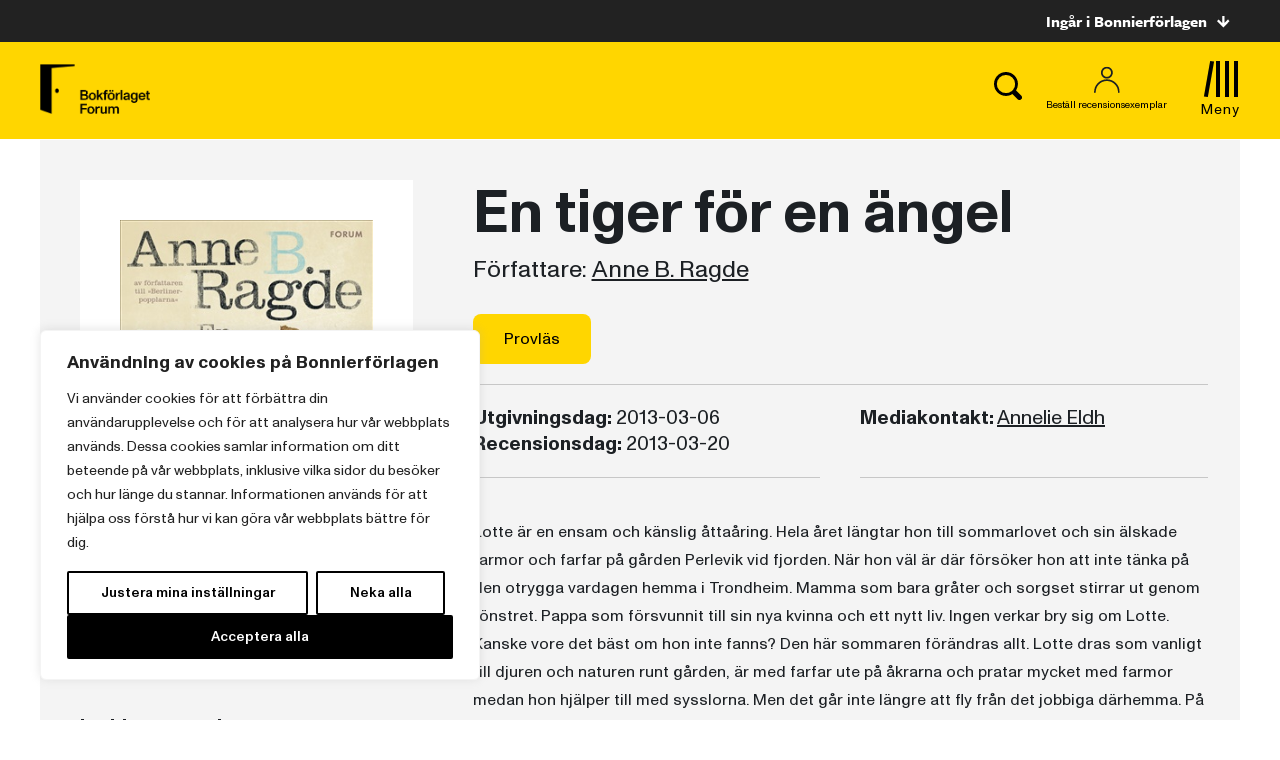

--- FILE ---
content_type: text/plain; charset=utf-8
request_url: https://directory.cookieyes.com/api/v1/ip
body_size: -2
content:
{"ip":"3.129.21.35","country":"US","country_name":"United States","region_code":"OH","in_eu":false,"continent":"NA"}

--- FILE ---
content_type: image/svg+xml
request_url: https://www.bonnierforlagen.se/wp-content/uploads/2018/09/bibliotekarie-icon.svg
body_size: 685
content:
<?xml version="1.0" encoding="utf-8"?>
<!-- Generator: Adobe Illustrator 22.1.0, SVG Export Plug-In . SVG Version: 6.00 Build 0)  -->
<svg version="1.1" id="Layer_1" xmlns="http://www.w3.org/2000/svg" xmlns:xlink="http://www.w3.org/1999/xlink" x="0px" y="0px"
	 viewBox="0 0 94 113" style="enable-background:new 0 0 94 113;" xml:space="preserve">
<style type="text/css">
	.st0{fill:#222222;}
	.st1{fill:#FFFFFF;}
	.st2{fill:#CC60B5;}
</style>
<title>Page 1 Copy</title>
<desc>Created with Sketch.</desc>
<g id="Symbols">
	<g id="Rummen-box" transform="translate(-785.000000, -151.000000)">
		<g id="Page-1-Copy" transform="translate(785.000000, 151.000000)">
			<polygon id="Fill-1" class="st0" points="47,0 0,26.9 0,86.1 47,113 94,86.1 94,26.9 			"/>
			<path id="Fill-2" class="st1" d="M57,66.1c0,3.4-2.5,4.9-7,4.9H38V61h12c5.2,0,7,1.9,7,5V66.1z M38,43h10c4.3,0,7,1.6,7,4.6v0.1
				c0,3.4-2.5,5.3-7,5.3H38V43z M59,56c3.3-1.8,6-4.8,6-10v-0.1c0-3.2-1.3-5.7-3.4-7.8C59,35.4,55.2,34,50,34H28v19h-7l7,7v20h22
				c10.4,0,17-4.2,17-12.6v-0.1C67,61.1,64.3,58,59,56z"/>
		</g>
	</g>
</g>
<polygon class="st2" points="90,24.6 90,83.9 43,110.7 0,86.1 0,86.1 47,113 94,86.1 94,26.9 "/>
</svg>
